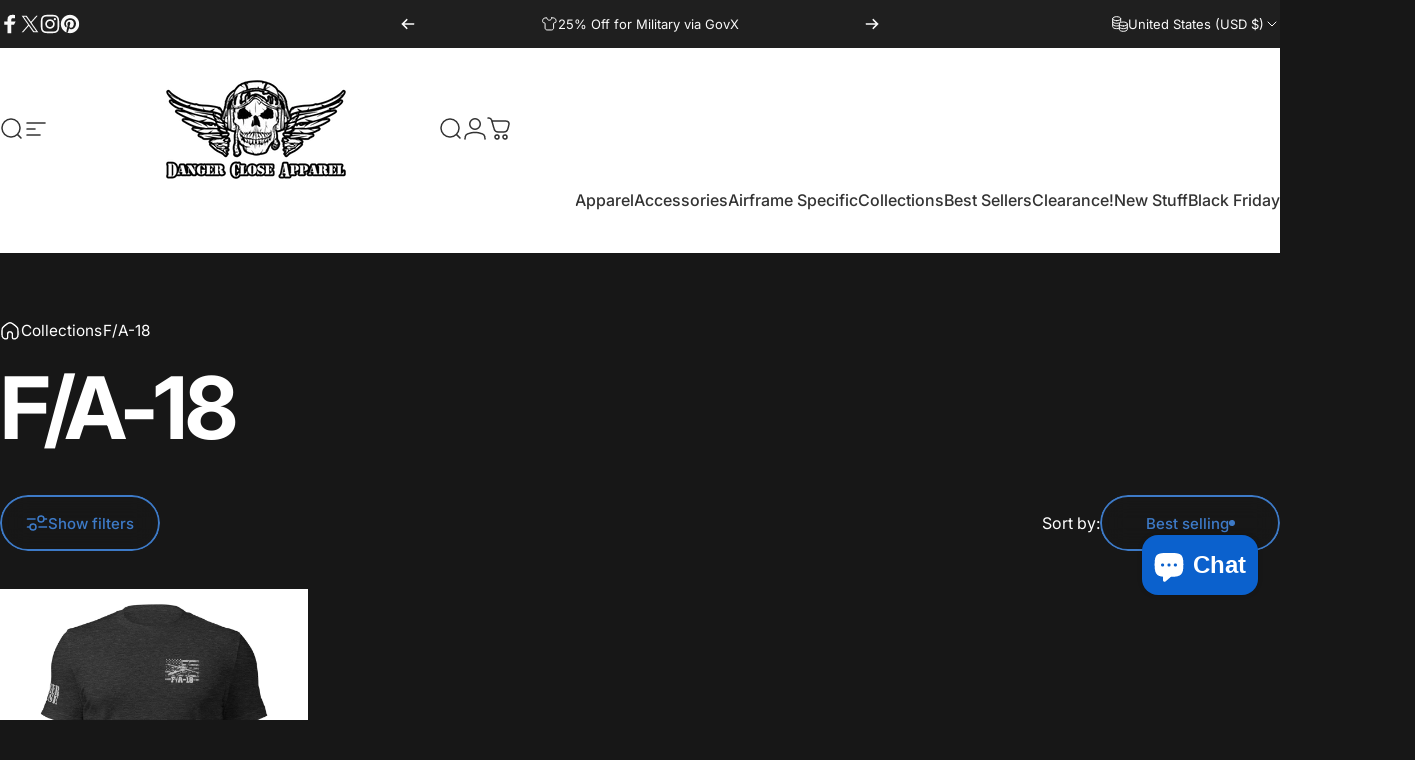

--- FILE ---
content_type: text/javascript
request_url: https://dangercloseapparel.com/cdn/shop/t/44/assets/collection.js?v=62505769870760732791749855730
body_size: 2086
content:
customElements.get("facet-form")||customElements.define("facet-form",class extends HTMLFormElement{constructor(){super(),this.dirty=!1,this.cachedMap=new Map,this.addEventListener("change",this.onFormChange),this.addEventListener("submit",this.onFormSubmit)}onFormChange(){this.dirty=!0,this.dispatchEvent(new Event("submit",{cancelable:!0}))}onFormSubmit(event){if(event.preventDefault(),!this.dirty)return;const url=this.buildUrl().toString();this.renderSection(url,event)}buildUrl(){const searchParams=new URLSearchParams(new FormData(this)),url=new URL(this.action);return url.search="",searchParams.forEach((value,key)=>url.searchParams.append(key,value)),["page","filter.v.price.gte","filter.v.price.lte"].forEach(item=>{url.searchParams.get(item)===""&&url.searchParams.delete(item)}),url.searchParams.set("section_id",theme.utils.sectionId(this)),url}updateURLHash(url){const clonedUrl=new URL(url);clonedUrl.searchParams.delete("section_id"),history.replaceState({},"",clonedUrl.toString())}beforeRenderSection(){const container=document.getElementById("ProductGridContainer"),items=container.querySelectorAll(".product-card"),translateY=theme.config.motionReduced?0:50;Motion.timeline([[items,{y:translateY,opacity:0,visibility:"hidden"},{duration:.5,delay:theme.config.motionReduced?0:Motion.stagger(.1)}],[container,{y:translateY,opacity:0},{duration:.5,easing:"linear"}]]),setTimeout(()=>{const target=document.querySelector(".collection");window.scrollTo({top:target.getBoundingClientRect().top+window.scrollY-(theme.config.isTouch||theme.config.mqlSmall?95:20),behavior:theme.config.motionReduced?"auto":"smooth"});const drawer=document.getElementById("FacetDrawer");drawer&&drawer.classList.add("loading")},100)}afterRenderSection(){const container=document.getElementById("ProductGridContainer"),items=container.querySelectorAll(".product-card"),translateY=theme.config.motionReduced?0:50;Motion.timeline([[container,{y:[translateY,0],opacity:[0,1]},{duration:.5,easing:"linear"}],[items,{y:[translateY,0],opacity:[0,1],visibility:["hidden","visible"]},{duration:.5,delay:theme.config.motionReduced?0:Motion.stagger(.1)}]]);const drawer=document.getElementById("FacetDrawer");drawer&&drawer.classList.remove("loading"),document.dispatchEvent(new CustomEvent("collection:reloaded"))}renderSection(url,event){this.cachedMap.has(url)?this.renderSectionFromCache(url,event):this.renderSectionFromFetch(url,event),this.hasAttribute("data-history")&&this.updateURLHash(url),this.dirty=!1}renderSectionFromFetch(url,event){this.abortController?.abort(),this.abortController=new AbortController,this.beforeRenderSection();const start=performance.now();fetch(url,{signal:this.abortController.signal}).then(response=>response.text()).then(responseText=>{const execution=performance.now()-start;setTimeout(()=>{this.renderFilters(responseText,event),this.renderFiltersActive(responseText),this.renderProductGridContainer(responseText),this.renderProductCount(responseText),this.renderSortBy(responseText),theme.pubsub.publish(theme.pubsub.PUB_SUB_EVENTS.facetUpdate,{responseText}),this.cachedMap.set(url,responseText),this.afterRenderSection()},execution>500?0:500)}).catch(error=>{error.name==="AbortError"?console.log("Fetch aborted by user"):console.error(error)})}renderSectionFromCache(url,event){this.beforeRenderSection(),setTimeout(()=>{const responseText=this.cachedMap.get(url);this.renderFilters(responseText,event),this.renderFiltersActive(responseText),this.renderProductGridContainer(responseText),this.renderProductCount(responseText),this.renderSortBy(responseText),theme.pubsub.publish(theme.pubsub.PUB_SUB_EVENTS.facetUpdate,{responseText}),this.afterRenderSection()},500)}renderFilters(responseText,event){const facetElements=new DOMParser().parseFromString(responseText,"text/html").querySelectorAll("#FacetFiltersContainer [data-filter], #MobileFacetFiltersContainer [data-filter]"),matchesIndex=element=>{const jsFilter=event?event.target.closest("[data-filter]"):void 0;return jsFilter?element.getAttribute("data-index")===jsFilter.getAttribute("data-index"):!1};Array.from(facetElements).filter(element=>!matchesIndex(element)).forEach(element=>{const filter=document.querySelector(`[data-filter][data-index="${element.getAttribute("data-index")}"]`);filter!==null&&(filter.tagName==="DETAILS"?filter.querySelector("summary + *").innerHTML=element.querySelector("summary + *").innerHTML:filter.innerHTML=element.innerHTML)})}renderFiltersActive(responseText){const id="FacetFiltersActive";if(document.getElementById(id)===null)return;const parsedHTML=new DOMParser().parseFromString(responseText,"text/html");document.getElementById(id).innerHTML=parsedHTML.getElementById(id).innerHTML}renderProductGridContainer(responseText){const id="ProductGridContainer";if(document.getElementById(id)===null)return;const parsedHTML=new DOMParser().parseFromString(responseText,"text/html");parsedHTML.querySelector("motion-list").setAttribute("motion-reduced",""),document.getElementById(id).innerHTML=parsedHTML.getElementById(id).innerHTML}renderProductCount(responseText){const id="ProductCount";if(document.getElementById(id)===null)return;const parsedHTML=new DOMParser().parseFromString(responseText,"text/html");document.getElementById(id).innerHTML=parsedHTML.getElementById(id).innerHTML}renderSortBy(responseText){const id="SortByContainer";if(document.getElementById(id)===null)return;const parsedHTML=new DOMParser().parseFromString(responseText,"text/html");document.getElementById(id).innerHTML=parsedHTML.getElementById(id).innerHTML}},{extends:"form"}),customElements.get("facet-count")||customElements.define("facet-count",class extends HTMLElement{constructor(){super()}facetUpdateUnsubscriber=void 0;connectedCallback(){this.facetUpdateUnsubscriber=theme.pubsub.subscribe(theme.pubsub.PUB_SUB_EVENTS.facetUpdate,this.onFacetUpdate.bind(this))}disconnectedCallback(){this.facetUpdateUnsubscriber&&this.facetUpdateUnsubscriber()}get itemCount(){return parseInt(this.innerText)}onFacetUpdate(event){const facetCount=new DOMParser().parseFromString(event.responseText,"text/html").querySelector("facet-count");this.innerText=facetCount.innerHTML,this.hidden=this.itemCount===0}}),customElements.get("facet-remove")||customElements.define("facet-remove",class extends MagnetLink{constructor(){super(),this.addEventListener("click",this.onClick)}onClick(event){const form=this.closest('form[is="facet-form"]')||document.querySelector('form[is="facet-form"]');if(form){event.preventDefault();const url=new URL(this.href);url.searchParams.set("section_id",theme.utils.sectionId(form)),form.renderSection(url.toString(),event)}}},{extends:"a"}),customElements.get("facet-sort")||customElements.define("facet-sort",class extends HTMLElement{constructor(){super(),Motion.inView(this,this.init.bind(this),{margin:"200px 0px 200px 0px"}),this.addEventListener("change",this.onChange),this.button.addEventListener("click",this.show.bind(this)),this.close.addEventListener("click",this.hide.bind(this)),document.addEventListener("click",this.onWindowClick.bind(this))}get listbox(){return this.querySelector(".sort-listbox")}get selection(){return this.querySelector(".sort-selection")}get button(){return this.querySelector(".sort-by")}get close(){return this.querySelector(".sort-close")}init(){this.initButton(),this.style.setProperty("--facet-listbox-height",`${this.listbox.getBoundingClientRect().height}px`)}initButton(){const value=this.selection.innerText,width=theme.getElementWidth(this.selection,value);this.style.setProperty("--facet-button-width",`${width}px`)}onChange(event){const form=this.closest('form[is="facet-form"]')||document.querySelector('form[is="facet-form"]');if(form){const url=new URL(window.location.href);url.searchParams.set("sort_by",event.target.value),url.searchParams.set("section_id",theme.utils.sectionId(form)),url.searchParams.delete("page"),form.renderSection(url.toString(),event)}this.selection.innerText=event.target.nextElementSibling.innerText,this.initButton(),this.hide()}show(){this.button.setAttribute("open","")}hide(immediate=!0){if(this.button.hasAttribute("open")){if(setTimeout(()=>{this.button.removeAttribute("open")},100),theme.config.isTouch||document.body.getAttribute("data-button-hover")==="none")return;const btnFill=this.button.querySelector("[data-fill");Motion.animate(btnFill,{y:["0%",immediate?"0%":"-76%"]},{duration:.6,delay:immediate?0:.2})}}onWindowClick(event){this.contains(event.target)||this.button.hasAttribute("open")&&this.hide(!1)}}),customElements.get("facet-sticky")||customElements.define("facet-sticky",class extends HTMLElement{constructor(){super(),new IntersectionObserver(this.handleIntersection.bind(this),{rootMargin:`-${screen.availHeight-100}px 0px ${screen.availHeight}px 0px`}).observe(document.querySelector(".collection-section"))}get button(){return this.querySelector(".button")}handleIntersection(entries){entries[0].isIntersecting?Motion.animate(this.button,{opacity:1,visibility:"visible",transform:["translateY(15px)","translateY(0)"]},{duration:1,easing:[.16,1,.3,1]}):Motion.animate(this.button,{opacity:0,visibility:"hidden",transform:["translateY(0)","translateY(15px)"]},{duration:1,easing:[.16,1,.3,1]})}}),customElements.get("price-range")||customElements.define("price-range",class extends HTMLElement{constructor(){super(),this.rangeMin=this.querySelector('input[type="range"]:first-child'),this.rangeMax=this.querySelector('input[type="range"]:last-child'),this.inputMin=this.querySelector('input[name="filter.v.price.gte"]'),this.inputMax=this.querySelector('input[name="filter.v.price.lte"]'),this.inputMin.addEventListener("focus",this.inputMin.select),this.inputMax.addEventListener("focus",this.inputMax.select),this.inputMin.addEventListener("change",this.onInputMinChange.bind(this)),this.inputMax.addEventListener("change",this.onInputMaxChange.bind(this)),this.rangeMin.addEventListener("change",this.onRangeMinChange.bind(this)),this.rangeMax.addEventListener("change",this.onRangeMaxChange.bind(this)),this.rangeMin.addEventListener("input",this.onRangeMinInput.bind(this)),this.rangeMax.addEventListener("input",this.onRangeMaxInput.bind(this))}onInputMinChange(event){event.preventDefault(),event.target.value=Math.max(Math.min(parseInt(event.target.value),parseInt(this.inputMax.value||event.target.max)-1),event.target.min),this.rangeMin.value=event.target.value,this.rangeMin.parentElement.style.setProperty("--range-min",`${parseInt(this.rangeMin.value)/parseInt(this.rangeMin.max)*100}%`)}onInputMaxChange(event){event.preventDefault(),event.target.value=Math.min(Math.max(parseInt(event.target.value),parseInt(this.inputMin.value||event.target.min)+1),event.target.max),this.rangeMax.value=event.target.value,this.rangeMax.parentElement.style.setProperty("--range-max",`${parseInt(this.rangeMax.value)/parseInt(this.rangeMax.max)*100}%`)}onRangeMinChange(event){event.stopPropagation(),this.inputMin.value=event.target.value,this.inputMin.dispatchEvent(new Event("change",{bubbles:!0}))}onRangeMaxChange(event){event.stopPropagation(),this.inputMax.value=event.target.value,this.inputMax.dispatchEvent(new Event("change",{bubbles:!0}))}onRangeMinInput(event){event.target.value=Math.min(parseInt(event.target.value),parseInt(this.inputMax.value||event.target.max)-1),event.target.parentElement.style.setProperty("--range-min",`${parseInt(event.target.value)/parseInt(event.target.max)*100}%`),this.inputMin.value=event.target.value}onRangeMaxInput(event){event.target.value=Math.max(parseInt(event.target.value),parseInt(this.inputMin.value||event.target.min)+1),event.target.parentElement.style.setProperty("--range-max",`${parseInt(event.target.value)/parseInt(event.target.max)*100}%`),this.inputMax.value=event.target.value}}),customElements.get("infinite-button")||customElements.define("infinite-button",class extends HoverButton{constructor(){super(),this.onClickHandler=this.onClick.bind(this)}connectedCallback(){this.addEventListener("click",this.onClickHandler),this.getAttribute("mode")=="infinite"&&Motion.inView(this,this.onClickHandler,{margin:"200px 0px 200px 0px"})}disconnectedCallback(){this.removeEventListener("click",this.onClickHandler)}onClick(){if(this.hasAttribute("aria-busy"))return;this.abortController?.abort(),this.abortController=new AbortController,this.enableLoading();const url=this.buildUrl().toString();fetch(url,{signal:this.abortController.signal}).then(response=>response.text()).then(responseText=>{this.renderPagination(responseText),this.renderProductGridContainer(responseText)}).catch(error=>{error.name==="AbortError"?console.log("Fetch aborted by user"):console.error(error)})}renderPagination(responseText){const productGridContainer=document.getElementById("ProductGridContainer");if(productGridContainer===null)return;const parsedHTML=new DOMParser().parseFromString(responseText,"text/html"),destination=productGridContainer.querySelector(".pagination"),source=parsedHTML.querySelector(".pagination");source?destination.innerHTML=source.innerHTML:destination.remove()}renderProductGridContainer(responseText){const productGridContainer=document.getElementById("ProductGridContainer");if(productGridContainer===null)return;const parsedHTML=new DOMParser().parseFromString(responseText,"text/html"),destination=productGridContainer.querySelector("motion-list"),source=parsedHTML.querySelector("motion-list");source&&destination&&(source.querySelectorAll(".card").forEach(item=>{destination.appendChild(item)}),destination.reload())}buildUrl(){const url=new URL(this.getAttribute("action"));return url.searchParams.set("section_id",theme.utils.sectionId(this)),url}enableLoading(){this.classList.add("pointer-events-none"),this.setAttribute("aria-busy","true")}},{extends:"button"});
//# sourceMappingURL=/cdn/shop/t/44/assets/collection.js.map?v=62505769870760732791749855730
